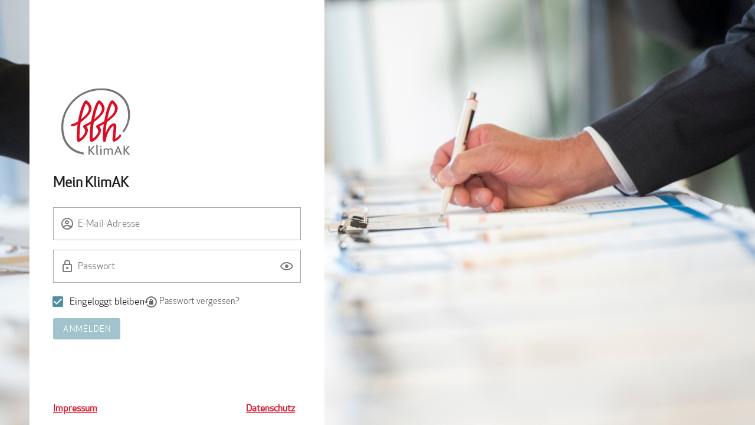

--- FILE ---
content_type: text/html; charset=utf-8
request_url: https://app.kommunal-klimaneutral.de/
body_size: 207
content:
<!DOCTYPE html>
<html lang="de">
    <head>
        <meta charset="utf-8">
        <meta name="viewport" content="width=device-width, initial-scale=1">
        <link rel="icon" type="image/png" sizes="152x152" href="https://app.kommunal-klimaneutral.de/images/apple-touch-icon-152x152.png">
        <link rel="apple-touch-icon" href="https://app.kommunal-klimaneutral.de/images/apple-touch-icon-152x152.png">
        <!-- google charts api -->
        <script type="text/javascript" src="https://www.gstatic.com/charts/loader.js"></script>

        <link rel="manifest" href="/manifest.json">

        <script>
            window.deferredPrompt = null;
            window.addEventListener('beforeinstallprompt', (e) => {
                e.preventDefault();
                window.deferredPrompt = e;
            });
        </script>

        <title>BBH</title>

        <link rel="preload" as="style" href="https://app.kommunal-klimaneutral.de/build/assets/app-DlbzFd9G.css" /><link rel="modulepreload" as="script" href="https://app.kommunal-klimaneutral.de/build/assets/app-CCuGZLk-.js" /><link rel="stylesheet" href="https://app.kommunal-klimaneutral.de/build/assets/app-DlbzFd9G.css" /><script type="module" src="https://app.kommunal-klimaneutral.de/build/assets/app-CCuGZLk-.js"></script>    </head>

    <body>
        <div id="app"></div>
    </body>
 
</html>


--- FILE ---
content_type: image/svg+xml
request_url: https://app.kommunal-klimaneutral.de/storage/images/logo_bbh_red.svg
body_size: 3388
content:
<svg id="KlimAK" xmlns="http://www.w3.org/2000/svg" xmlns:xlink="http://www.w3.org/1999/xlink" viewBox="0 0 156.87 130.39"><defs><clipPath id="clip-path"><rect x="14.85" y="4.66" width="129.98" height="123.56" fill="none"/></clipPath></defs><g clip-path="url(#clip-path)"><path d="M106.77,32.2c2.81,2.18,5.21,5.56,5.21,9.33,0,5.22-3.76,9.61-7.32,13.17a70.07,70.07,0,0,1-6.47,5.59c2.34-12.09,5.6-22.48,8.58-28.09m-23.66,0c2.8,2.18,5.2,5.56,5.2,9.33,0,5.22-3.75,9.61-7.31,13.17a69.4,69.4,0,0,1-6.37,5.52c2.28-12.06,5.5-22.41,8.48-28m-23.67,0c2.81,2.18,5.21,5.56,5.21,9.33,0,5.22-3.75,9.61-7.32,13.17-2.19,2.16-4.31,4.09-6.42,5.82,2.29-12.19,5.53-22.67,8.53-28.32M121,87.91c-1.35,2.86-5,6.12-8.36,7.9,0-.3,0-.56,0-.71,0-6.81,1.71-13.55,1.71-20.42,0-3.44-.51-6.49-4.32-6.49-6.57,0-11.79,9.84-14.89,17.6A173.83,173.83,0,0,1,97.2,65.87a78.1,78.1,0,0,0,10.2-8.18C112,53.3,117,47.13,117,40.39c0-5.34-7-13.93-10.24-13.93-4,0-10.66,16.44-14.25,37.81a103.84,103.84,0,0,1-12.78,6.91,3.55,3.55,0,0,0-2,2.67c0,1.85,4,3.94,4,8.33S76.4,93,71.74,95.88c-.11-1.5-.22-2.67-.22-4.47a167.33,167.33,0,0,1,2.14-25.67,76.86,76.86,0,0,0,10-8c4.58-4.39,9.6-10.56,9.6-17.3,0-5.34-7-13.93-10.24-13.93-4,0-10.66,16.46-14.26,37.85a104,104,0,0,1-12.71,6.87,3.55,3.55,0,0,0-2,2.67c0,1.85,4,3.94,4,8.33s-5.36,10.85-10,13.7c-.11-1.5-.22-2.67-.22-4.47a166.1,166.1,0,0,1,2.08-25.27,103.61,103.61,0,0,0,10.13-8.45c4.58-4.39,9.6-10.56,9.6-17.3,0-5.34-7-13.93-10.24-13.93-4,0-10.74,16.66-14.32,38.23A40.28,40.28,0,0,1,32,70.09c-.06,1.6.58,3.38,2.67,3.38,2.62,0,6.08-1.46,9.71-3.61a171.87,171.87,0,0,0-1.62,23.07c0,2.17.12,8.84,3,8.84,4.13,0,17.18-11.38,17.18-21a11.25,11.25,0,0,0-2.51-7.28C63,72.2,65.52,70.82,68,69.35a172.39,172.39,0,0,0-1.7,23.58c0,2.17.13,8.84,3.06,8.84,4.13,0,17.17-11.38,17.17-21a11.31,11.31,0,0,0-2.46-7.24c2.59-1.31,5.15-2.7,7.66-4.19A170.82,170.82,0,0,0,90,92.93c0,2.67.06,8.84,2.16,8.84,1.4,0,3.44-1,3.5-2.48a31.74,31.74,0,0,1,1.47-8c1-3.26,6.23-16,11.89-18.58a12.73,12.73,0,0,1,.38,3.06c0,6.55-2,15.65-2,21.5,0,1.91.64,3.88,2.74,3.88,3.43,0,12.85-7.13,12.85-10.82,0-.95-.7-1.84-2-2.41" fill="#dc0c23"/><path d="M72.72,124.79l-6.25-7.45v7.45H64.06V108.92h2.41v7.48l6.26-7.48h2.8l-6.6,7.84,6.74,8Z" fill="#767575"/><path d="M80.6,125.24A3.37,3.37,0,0,1,79,124.3a3,3,0,0,1-.7-2.16v-15H80.6v14.74a1.81,1.81,0,0,0,.47,1.24,1.87,1.87,0,0,0,1.05.62Z" fill="#767575"/><path d="M86.51,111.36a1.38,1.38,0,0,1-.85-.51,1,1,0,0,1,0-1.74,1,1,0,0,1,1.71,0,1.4,1.4,0,0,1-.86,2.24Zm-1.13,13.43V113.52h2.26v11.27Z" fill="#767575"/><path d="M105.85,124.79V117.1a1.63,1.63,0,0,0-.64-1.35,3.46,3.46,0,0,0-3.65,0,1.65,1.65,0,0,0-.66,1.33v7.69H98.64V117.1a1.64,1.64,0,0,0-.65-1.35,2.9,2.9,0,0,0-1.84-.51,2.87,2.87,0,0,0-1.83.53,1.65,1.65,0,0,0-.66,1.33v7.69H91.4V113.52h2l.1,1.12a4.57,4.57,0,0,1,1.43-1.07,5.19,5.19,0,0,1,2-.32,3.85,3.85,0,0,1,1.84.45,3.45,3.45,0,0,1,1.32,1.14,4.75,4.75,0,0,1,1.63-1.15,6,6,0,0,1,2.43-.44,4.08,4.08,0,0,1,2.85,1,3.39,3.39,0,0,1,1.13,2.6v7.91Z" fill="#767575"/><path d="M122.41,124.8l-1.73-4.11H114.5l-1.69,4.1h-2.35l6.76-16.09h.87l6.77,16.09Zm-4.09-9.91c-.06-.17-.16-.42-.29-.76s-.25-.73-.38-1.18c-.26.76-.5,1.41-.73,1.94l-1.59,3.88h4.57Z" fill="#767575"/><path d="M136.13,124.79l-6.24-7.45v7.45h-2.42V108.92h2.42v7.48l6.26-7.48h2.79l-6.59,7.84,6.74,8Z" fill="#767575"/><path d="M89,4.67C44.28,4,14.85,40.11,14.85,75.29c0,28,15.33,45.56,40.54,49.24v-3.68h0c0,.94-.06.78-.07,0-22.92-3.89-36.81-20.32-36.81-46.14,0-33.13,27.71-67.15,69.84-66.51,33.13.51,52,25.82,46.41,54.32a46.89,46.89,0,0,1-9.52,19.81c1.3.56,2.44,1.63,2.47,2.55a50.83,50.83,0,0,0,10.61-22.51C144.22,32.09,124.19,5.21,89,4.67" fill="#767575"/></g></svg>


--- FILE ---
content_type: image/svg+xml
request_url: https://app.kommunal-klimaneutral.de/images/bg-bbh.c3e48cb6.svg
body_size: 1443
content:
<svg xmlns="http://www.w3.org/2000/svg" viewBox="0 0 84 70" fill-rule="evenodd" clip-rule="evenodd"
      stroke-linejoin="round" stroke-miterlimit="2">
      <path d="M81.8 56.5c-1.2 2.6-4.6 5.6-7.7 7.3v-.7c0-6.3 1.6-12.4 1.6-18.8 0-3.2-.5-6-4-6-6 0-10.8 9-13.7 16.2.3-6.1 1-12.4 1.9-18.3 3.3-2.3 6.5-4.7 9.4-7.5 4.2-4 8.8-9.7 8.8-15.9C78.1 7.9 71.7 0 68.7 0 65 0 58.9 15.1 55.6 34.7c-3.8 2.4-7.8 4.5-11.7 6.3-.8.4-1.8 1.5-1.8 2.5 0 1.7 3.7 3.6 3.7 7.7 0 4.2-4.9 10-9.2 12.6-.1-1.4-.2-2.5-.2-4.1 0-7.8.8-16 2-23.6 3.3-2.2 6.4-4.7 9.2-7.4 4.2-4 8.8-9.7 8.8-15.9C56.3 7.9 49.9 0 46.9 0c-3.7 0-9.8 15.1-13.1 34.8-3.8 2.4-7.7 4.5-11.7 6.3-.8.4-1.8 1.5-1.8 2.5 0 1.7 3.7 3.6 3.7 7.7 0 4.2-4.9 10-9.2 12.6-.1-1.4-.2-2.5-.2-4.1 0-7.7.7-15.7 1.9-23.2 3.5-2.5 6.8-5.4 9.3-7.8 4.2-4 8.8-9.7 8.8-15.9.1-5-6.4-12.9-9.4-12.9-3.7 0-9.9 15.3-13.2 35.1-3.8 2.4-7.7 4-12.1 5-.1 1.5.5 3.1 2.5 3.1 2.4 0 5.6-1.3 8.9-3.3-.9 6.8-1.5 14-1.5 21.2 0 2 .1 8.1 2.8 8.1 3.8 0 15.8-10.5 15.8-19.3 0-2.8-.9-4.9-2.3-6.7 2.4-1.2 4.7-2.5 7-3.8-1 6.9-1.6 14.3-1.6 21.7 0 2 .1 8.1 2.8 8.1 3.8 0 15.8-10.5 15.8-19.3 0-2.8-.9-4.8-2.3-6.7 2.4-1.2 4.7-2.5 7-3.9-1 6.9-1.6 14.3-1.6 21.7 0 2.5.1 8.1 2 8.1 1.3 0 3.2-.9 3.2-2.3.1-2.5.6-4.9 1.3-7.4.9-3 5.7-14.7 10.9-17.1.2.7.3 1.7.3 2.8 0 6-1.8 14.4-1.8 19.8 0 1.8.6 3.6 2.5 3.6 3.2 0 11.8-6.5 11.8-9.9.3-.8-.4-1.6-1.6-2.1M25.3 5.3c2.6 2 4.8 5.1 4.8 8.6 0 4.8-3.4 8.8-6.7 12.1-2 2-4 3.8-5.9 5.3 2-11.2 5-20.8 7.8-26m21.7 0c2.6 2 4.8 5.1 4.8 8.6 0 4.8-3.4 8.8-6.7 12.1-1.8 1.8-3.8 3.5-5.9 5.1 2.1-11.2 5.1-20.7 7.8-25.8m21.7 0c2.6 2 4.8 5.1 4.8 8.6 0 4.8-3.4 8.8-6.7 12.1-1.9 1.8-3.9 3.5-5.9 5.1C63 20 66 10.4 68.7 5.3"
            fill="#eae6df" fill-rule="nonzero" /></svg>